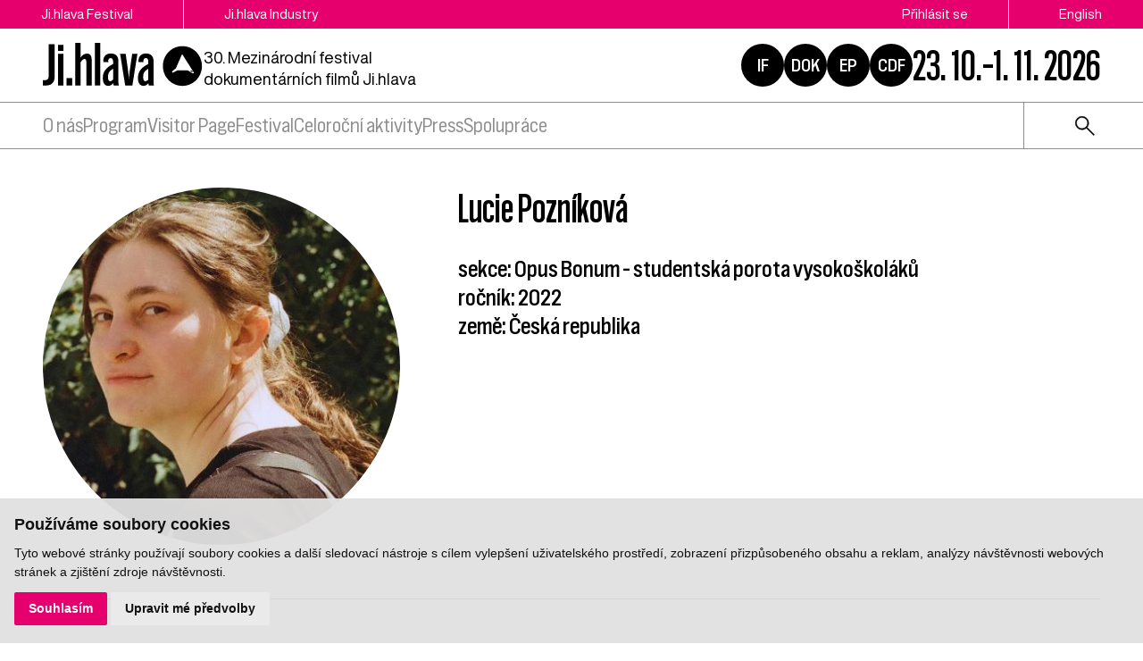

--- FILE ---
content_type: text/html; charset=UTF-8
request_url: https://www.ji-hlava.cz/porotci/poznikova-lucie
body_size: 7323
content:
<!DOCTYPE html>
<html lang="cs">

<head>
    <!-- Google Tag Manager -->
    <script cookie-consent="tracking">
        (function (w, d, s, l, i) {
        w[l] = w[l] || [];
        w[l].push({'gtm.start':
        new Date().getTime(), event: 'gtm.js'});
        var f = d.getElementsByTagName(s)[0],
        j = d.createElement(s), dl = l != 'dataLayer' ? '&l=' + l : '';
        j.async = true;
        j.src =
        'https://www.googletagmanager.com/gtm.js?id=' + i + dl;
        f.parentNode.insertBefore(j, f);
        })(window, document, 'script', 'dataLayer', 'GTM-5QKQC9N');
        </script>
        <!-- End Google Tag Manager -->

        <meta charset="utf-8">
        <meta name="robots" content="index,follow">        <link rel="canonical" href="https://www.ji-hlava.cz/porotci/poznikova-lucie">
        <meta name="author" content="S2 STUDIO s.r.o. - INTERNETOVÉ SLUŽBY, GRAFIKA, VÝROBA REKLAMY, MARKETING, https://www.s2studio.cz, info(at)s2studio.cz">
        <meta name="viewport" content="width=device-width, initial-scale=1.0">

        <meta name="keywords" content="Lucie Pozníková" lang="cs">
        <meta name="description" content="Lucie Pozníková" lang="cs">

        <meta property="og:title" content="MFDF Ji.hlava | Lucie Pozníková" />
        <meta property="og:description" content="Lucie Pozníková" /><meta property="og:image" content="https://www.ji-hlava.cz/media/images/jurors/_poznikova-lucie.jpg?v=" />
                <meta property="og:image:width" content="769" />
                <meta property="og:image:height" content="769" />
        <meta property="og:url" content="https://www.ji-hlava.cz/porotci/poznikova-lucie">

        <title>Lucie Pozníková | MFDF Ji.hlava</title>

        <noscript id="deferred-styles">
            <link rel="stylesheet" href="/templates/css/print.css" media="print">
            <link rel="stylesheet" href="/templates/css/slick.min.css">
            <link rel="stylesheet" href="/templates/css/tiny-slider.css">
            <link rel="stylesheet" href="/templates/css/alertify.core.css">
            <link rel="stylesheet" href="/templates/css/alertify.default.css">
            <link rel="stylesheet" href="/templates/css/magnific-popup.css">
            <link rel="stylesheet" href="/templates/css/chosen.min.css">
            <link rel="stylesheet" href="/templates/css/uniform.default.css">
        </noscript>

        <script src="/includes/jquery-3.2.1.min.js"></script>

        <link rel="stylesheet" href="/templates/css/perfect-scrollbar.css">

        <link rel="apple-touch-icon" sizes="180x180" href="/apple-touch-icon.png">
        <link rel="icon" type="image/png" sizes="32x32" href="/favicon-32x32.png">
        <link rel="icon" type="image/png" sizes="16x16" href="/favicon-16x16.png">
        <link rel="manifest" href="/site.webmanifest">
        <link rel="mask-icon" href="/safari-pinned-tab.svg" color="#e5006d">
        <meta name="msapplication-TileColor" content="#e5006d">
        <meta name="theme-color" content="#e5006d">

        
        <link rel="stylesheet" href="/templates/css/style.css?v=2.96"><link rel="stylesheet" href="/templates/css/new.css?v=1.45"><link rel="stylesheet" href="/templates/css/diff_clr.css?v=1">        <script src='https://www.google.com/recaptcha/api.js'></script>
        <script type="application/ld+json">
            {
                "@context": "http://schema.org",
                "@type": "WebPage",
                "breadcrumb": 
            {
            "@context": "http://schema.org",
            "@type": "BreadcrumbList",
            "itemListElement":
            [
             {
            "@type": "ListItem",
            "position": 1,
            "item":
            {
             "@id": "https://www.ji-hlava.cz",
             "name": "Úvod"
             }
           }
           
          ,{
            "@type": "ListItem",
            "position": 2,
            "item":
            {
             "@id": "/porotci/poznikova-lucie",
             "name": "Lucie Pozníková"
             }
           }
           
            ]
           }
            ,
                "url": "https://www.ji-hlava.cz/porotci/poznikova-lucie",
                "name": "Lucie Pozníková",
                
                    "image":{
                        "@context": "http://schema.org",
                        "@type": "ImageObject",
                        "contentUrl": "https://www.ji-hlava.cz/media/images/jurors/_poznikova-lucie.jpg",
                        "dateModified": "1970-01-01T01:00:00+01:00",
                        "name": "",
                        "thumbnail":{
                                    "@context": "http://schema.org",
                                    "@type": "ImageObject",
                                    "contentUrl": "https://www.ji-hlava.cz/media/thumbs/jurors/thumb_300x300__poznikova-lucie.jpg?v=",
                                    "dateModified": "1970-01-01T01:00:00+01:00"
                                  }
                      },
                     "description": ""
            }

                    </script>
        <script  cookie-consent="tracking">
            $.getScript('https://www.googletagmanager.com/gtag/js?id=G-4JHDBQ2BRS');
            window.dataLayer = window.dataLayer || [];
            function gtag() {
                dataLayer.push(arguments);
            }
            gtag('js', new Date());
            gtag('config', 'UA-25276320-1');
            gtag('config', 'G-4JHDBQ2BRS');
        </script>
</head>

<body class="section_jurors">
    <header><div class="top"><div class="limited"><div class="buttons left"><a href="/">Ji.hlava Festival</a><a href="/ji-hlava-industry">Ji.hlava Industry</a></div><div class="buttons right"><a href="/personal">Přihlásit se</a><span class="active">Čeština</span><a href="http://www.ji-hlava.com/porotci/poznikova-lucie?version=classic" title="en">English</a></div></div></div><div class="bottom"><div class="limited"><div class="left"><a href="/" title="MFDF Ji.hlava" class="logo"><svg xmlns="http://www.w3.org/2000/svg" viewBox="0 0 234.38 64.04">
<g id="circ">
<path d="M217.35,39.57l-3.14-0.02l3.14,2.07c0,0,0.81,0.7,1.23,0.43s-0.86-2.02-0.86-2.02L217.35,39.57z"/>
<path d="M231.89,30.68C230.52,15,216.7,3.4,201.02,4.77s-27.28,15.2-25.91,30.88s15.2,27.28,30.88,25.91S233.26,46.36,231.89,30.68z M219.67,43.39c-0.84,0.52-2.1-0.29-2.1-0.29l-6.03-3.55l-15.47-0.08l-6.8,3.41l-1.09-1.7l5.87-4.84L202.59,17c0.05-0.12,0.13-0.21,0.23-0.28c0.25-0.16,0.57-0.13,0.78,0.08l0,0l0.14,0.22l13.49,20.96l2.64,4.08C219.86,42.06,220.34,42.96,219.67,43.39z"/>
</g>
<g>
<path id="Path_66" d="M0,53.48h2.88c4.11,0,5.6-1.87,5.6-5.71V1.84h8.67V48.7c0,7.66-4.04,12.41-12.44,12.41H0V53.48z"/>
<path id="Path_67" d="M22.1,2.73h7.89v8.82H22.1V2.73z M22.1,15.81h7.85V61.1H22.1V15.81z"/>
<rect x="34.47" y="50.49" width="8.29" height="10.61"/>
<path id="Path_68" d="M47.3,0h7.81v20.89c2.39-3.25,5.41-5.57,9.3-5.57c4.37,0,6.76,3.07,6.76,8.75V61.1h-7.8v-34c0-2.54-0.82-4-2.51-4c-2.13,0-3.96,1.8-5.75,4.64V61.1H47.3V0z"/>
<rect x="75.86" y="0" width="7.85" height="61.1"/>
<path id="Path_69" d="M87.38,50.68c0-8.94,4.04-13.9,11.1-18.24l3.96-2.2v-3.18c0-3.4-1.05-5.23-3.66-5.23c-2.35,0-3.55,1.61-3.55,4.63v1.27l-7.17-0.22v-1.31c0-6.61,3.81-11.02,11.18-11.02c7.32,0,10.91,4.41,10.91,11.25v29.86c-0.04,1.62,0.15,3.24,0.56,4.82h-7.48c-0.35-1.1-0.55-2.24-0.6-3.4c-1.62,2.37-4.27,3.84-7.14,3.96C90.44,61.66,87.38,57.7,87.38,50.68 M98.1,54.97c1.57,0,3.03-0.86,4.41-2.65V37.19l-2.36,1.38c-3.48,2.28-5.2,5.2-5.2,10.2C94.96,52.91,95.86,54.97,98.1,54.97"/>
<path id="Path_70" d="M112.69,15.81h8.08l3.88,26.91c0.31,2.95,0.6,5.94,0.82,9h0.04c0.22-3.07,0.48-6.02,0.82-8.97l3.92-26.94h7.63l-7.37,45.33h-10.46L112.69,15.81z"/>
<path id="Path_71" d="M138.68,50.68c0-8.94,4.04-13.9,11.1-18.24l3.96-2.2v-3.18c0-3.4-1.05-5.23-3.66-5.23c-2.36,0-3.55,1.61-3.55,4.63v1.27l-7.17-0.22v-1.31c0-6.61,3.81-11.02,11.18-11.02c7.32,0,10.91,4.41,10.91,11.25v29.86c-0.04,1.62,0.15,3.24,0.56,4.82h-7.47c-0.35-1.1-0.55-2.24-0.6-3.4c-1.62,2.37-4.27,3.84-7.14,3.96C141.74,61.66,138.68,57.7,138.68,50.68 M149.4,54.97c1.57,0,3.03-0.86,4.41-2.65V37.19l-2.36,1.38c-3.48,2.28-5.2,5.2-5.2,10.2C146.26,52.91,147.16,54.97,149.4,54.97"/>
</g>
</svg></a><p class="txt">30. Mezinárodní festival dokumentárních filmů Ji.hlava
</p></div><div class="right"><div class="hrefs"><a href="https://www.inspiracniforum.cz" target="_blank" rel="noopener" title="Inspirační fórum">IF</a><a href="http://www.dokrevue.cz" target="_blank" rel="noopener" title="DOK.REVUE | časopis o dokumentárním filmu">DOK</a><a href="/emerging-producers" target="_blank" title="Emerging producers">EP</a><a href="http://www.c-d-f.cz" target="_blank" rel="noopener" title="CDF | Centrum dokumentárního filmu">CDF</a></div><div class="date">23. 10.–1. 11. 2026</div><button class="menu_btn"><span></span><span></span><span></span></button></div></div></div><div class="menu"><div class="limited"><ul><li  class="menu_item_first "><a title="" href="/about-jihlava" >O nás</a><ul><li  class="menu_item_first "><a title="" href="/o-nas" >Kdo jsme</a></li><li  class="menu_item "><a title="" href="/pracovni-prilezitosti" >Pracovní příležitosti</a></li><li  class="menu_item "><a title="" href="/kontakt" >Kontakt</a></li><li  class="menu_item "><a title="" href="/eko" >Udržitelnost</a></li><li  class="menu_item "><a title="" href="/doc-alliance" >Doc Alliance</a></li><li  class="menu_item "><a title="" href="/ochrana-prav-ditete" >Ochrana práv dítěte</a></li><li  class="menu_item_last "><a title="" href="/kodex-chovani" >Kodex chování</a></li></ul></li><li  class="menu_item "><a title="" href="/program" >Program</a><ul><li  class="menu_item_first "><a title="" href="/prihlaseni-filmu" >Přihlášení filmu</a></li><li  class="menu_item "><a title="" href="/filmy" >Filmy</a></li><li  class="menu_item "><a title="" href="/programove-sekce" >Sekce</a></li><li  class="menu_item "><a title="" href="/porotci" >Poroty</a></li><li  class="menu_item "><a title="" href="https://www.inspiracniforum.cz/" target="_blank">Inspirační fórum</a></li><li  class="menu_item "><a title="" href="/vibes" >Vibes</a></li><li  class="menu_item_last "><a title="" href="/detem" >Dětem</a></li></ul></li><li  class="menu_item "><a title="" href="https://vp.eventival.com/jidff/2026" target="_blank">Visitor Page</a></li><li  class="menu_item "><a title="" href="/festival" >Festival</a><ul><li  class="menu_item_first "><a title="" href="/kniha" >Kniha</a></li></ul></li><li  class="menu_item "><a title="" href="/aktivity-mfdf-ji-hlava" >Celoroční aktivity</a><ul><li  class="menu_item_first "><a title="" href="/echoes" >Ozvěny Ji.hlavy v zahraničí</a></li><li  class="menu_item "><a title="" href="https://www.inspiracniforum.cz/podcast" target="_blank">Screenshot IF</a></li><li  class="menu_item "><a title="" href="https://www.inspiracniforum.cz/iflab" target="_blank">IF Lab</a></li><li  class="menu_item "><a title="" href="https://www.c-d-f.cz/" target="_blank">CDF</a></li><li  class="menu_item_last "><a title="" href="/publikacni-cinnost" >Publikační činnost</a></li></ul></li><li  class="menu_item "><a title="" href="/press" >Press</a><ul><li  class="menu_item_first "><a title="" href="/tiskove-zpravy" >Tiskové zprávy</a></li><li  class="menu_item "><a title="" href="/akreditace-press" >Akreditace press</a></li><li  class="menu_item "><a title="" href="/cenarespektu" >Cena Respektu</a></li><li  class="menu_item "><a title="" href="/media-a-dokument" >Média a dokument</a></li><li  class="menu_item "><a title="" href="/fotogalerie/fotogalerie" >Fotogalerie</a></li><li  class="menu_item "><a title="" href="/videogalerie/videogalerie" >Videogalerie</a></li><li  class="menu_item "><a title="" href="/medialni-ohlasy" >Mediální ohlasy</a></li><li  class="menu_item_last "><a title="" href="/downloads" >Ke stažení</a></li></ul></li><li  class="menu_item_last "><a title="" href="/spoluprace" >Spolupráce</a><ul><li  class="menu_item_first "><a title="" href="/partners" >Partnerství</a></li><li  class="menu_item "><a title="" href="/stante-se-soucasti-pribehu" >Podpořte nás</a></li><li  class="menu_item_last "><a title="" href="/mecenasstvi" >Mecenášství</a></li></ul></li></ul><div class="right"><form class="search" action="/search" method="get"><button type="button"><img src="/images/icon_search.svg" alt="ikona lupa"></button><div class="wrp"><input type="text" id="s" name="s" value=""><button type="submit" class="btn">hledat</button></div></form></div></div></div></header><div class="res_menu"><div class="buttons"><a href="/personal">Přihlásit se</a><span class="active">Čeština</span><a href="http://www.ji-hlava.com/porotci/poznikova-lucie?version=classic" title="en">English</a><form class="search" action="/search" method="get"><button type="button"><img src="/images/icon_search.svg" alt="ikona lupa"></button><div class="wrp"><input type="text" id="s" name="s" value=""><button type="submit" class="btn">hledat</button></div></form></div><ul><li  class="menu_item_first "><a title="" href="/about-jihlava" >O nás</a><ul><li  class="menu_item_first "><a title="" href="/o-nas" >Kdo jsme</a></li><li  class="menu_item "><a title="" href="/pracovni-prilezitosti" >Pracovní příležitosti</a></li><li  class="menu_item "><a title="" href="/kontakt" >Kontakt</a></li><li  class="menu_item "><a title="" href="/eko" >Udržitelnost</a></li><li  class="menu_item "><a title="" href="/doc-alliance" >Doc Alliance</a></li><li  class="menu_item "><a title="" href="/ochrana-prav-ditete" >Ochrana práv dítěte</a></li><li  class="menu_item_last "><a title="" href="/kodex-chovani" >Kodex chování</a></li></ul></li><li  class="menu_item "><a title="" href="/program" >Program</a><ul><li  class="menu_item_first "><a title="" href="/prihlaseni-filmu" >Přihlášení filmu</a></li><li  class="menu_item "><a title="" href="/filmy" >Filmy</a></li><li  class="menu_item "><a title="" href="/programove-sekce" >Sekce</a></li><li  class="menu_item "><a title="" href="/porotci" >Poroty</a></li><li  class="menu_item "><a title="" href="https://www.inspiracniforum.cz/" target="_blank">Inspirační fórum</a></li><li  class="menu_item "><a title="" href="/vibes" >Vibes</a></li><li  class="menu_item_last "><a title="" href="/detem" >Dětem</a></li></ul></li><li  class="menu_item "><a title="" href="https://vp.eventival.com/jidff/2026" target="_blank">Visitor Page</a></li><li  class="menu_item "><a title="" href="/festival" >Festival</a><ul><li  class="menu_item_first "><a title="" href="/kniha" >Kniha</a></li></ul></li><li  class="menu_item "><a title="" href="/aktivity-mfdf-ji-hlava" >Celoroční aktivity</a><ul><li  class="menu_item_first "><a title="" href="/echoes" >Ozvěny Ji.hlavy v zahraničí</a></li><li  class="menu_item "><a title="" href="https://www.inspiracniforum.cz/podcast" target="_blank">Screenshot IF</a></li><li  class="menu_item "><a title="" href="https://www.inspiracniforum.cz/iflab" target="_blank">IF Lab</a></li><li  class="menu_item "><a title="" href="https://www.c-d-f.cz/" target="_blank">CDF</a></li><li  class="menu_item_last "><a title="" href="/publikacni-cinnost" >Publikační činnost</a></li></ul></li><li  class="menu_item "><a title="" href="/press" >Press</a><ul><li  class="menu_item_first "><a title="" href="/tiskove-zpravy" >Tiskové zprávy</a></li><li  class="menu_item "><a title="" href="/akreditace-press" >Akreditace press</a></li><li  class="menu_item "><a title="" href="/cenarespektu" >Cena Respektu</a></li><li  class="menu_item "><a title="" href="/media-a-dokument" >Média a dokument</a></li><li  class="menu_item "><a title="" href="/fotogalerie/fotogalerie" >Fotogalerie</a></li><li  class="menu_item "><a title="" href="/videogalerie/videogalerie" >Videogalerie</a></li><li  class="menu_item "><a title="" href="/medialni-ohlasy" >Mediální ohlasy</a></li><li  class="menu_item_last "><a title="" href="/downloads" >Ke stažení</a></li></ul></li><li  class="menu_item_last "><a title="" href="/spoluprace" >Spolupráce</a><ul><li  class="menu_item_first "><a title="" href="/partners" >Partnerství</a></li><li  class="menu_item "><a title="" href="/stante-se-soucasti-pribehu" >Podpořte nás</a></li><li  class="menu_item_last "><a title="" href="/mecenasstvi" >Mecenášství</a></li></ul></li></ul></div><div class="gap"></div><main><div class="limited"><section><br><br><div class = "host_wrp"><div class = "host_img"><a href = "/media/thumbs/jurors/thumb_1600x1600__poznikova-lucie.jpg?v=" title = "Lucie Pozníková" class = "lightbox" ><img src = "/images/film.jpg" data-src = "/media/thumbs/jurors/thumb_400x400__poznikova-lucie.jpg?v=" alt = "Lucie Pozníková" title = "Kliknutím zvětšíte" class = "lazy"></a></div><div class = "host_text"><div class = "info"><h1>Lucie Pozníková</h1><div>sekce: Opus Bonum – studentská porota vysokoškoláků</div><div>ročník: 2022</div><div>země: Česká republika</div></div></div></div></section><div class = "next_hosts"><div class = "nh"><a href = "/porotci/likavcan-lukas" class = "list_item" title = "Lukáš Likavcan"><div class = "img"><img src = "/images/film.jpg" data-src = "/media/thumbs/jurors/thumb_280x280__likavcan-lukas.jpg?v=" alt = "" class = "lazy"></div><div class = "txt"><div class = "name"><h2>Lukáš Likavcan</h2></div><div class = "info"><div>sekce: Svědectví</div><div>ročník: 2020</div><div>země: Česká republika</div><div></div></div></div></a><a href = "/porotci/cizek-katerina" class = "list_item" title = "Katerina Cizek"><div class = "img"><img src = "/images/film.jpg" data-src = "/media/thumbs/jurors/thumb_280x280__cizek-katerina.jpg?v=" alt = "" class = "lazy"></div><div class = "txt"><div class = "name"><h2>Katerina Cizek</h2></div><div class = "info"><div>sekce: Svědectví</div><div>ročník: 2024</div><div></div></div></div></a><a href = "/porotci/kashcheev-alexander" class = "list_item" title = "Alexander Kashcheev"><div class = "img"><img src = "/images/film.jpg" data-src = "/media/thumbs/jurors/thumb_280x280__kashcheev-alexander.jpg?v=" alt = "" class = "lazy"></div><div class = "txt"><div class = "name"><h2>Alexander Kashcheev</h2></div><div class = "info"><div>sekce: Fascinace</div><div>ročník: 2021</div><div>země: Česká republika</div><div></div></div></div></a><a href = "/porotci/puiu-cristi" class = "list_item" title = "Cristi Puiu"><div class = "img"><img src = "/images/film.jpg" data-src = "/media/thumbs/jurors/thumb_280x280__puiu-cristi.jpg?v=" alt = "" class = "lazy"></div><div class = "txt"><div class = "name"><h2>Cristi Puiu</h2></div><div class = "info"><div>sekce: Opus Bonum</div><div>ročník: 2019</div><div>země: Rumunsko</div><div></div></div></div></a></div></div><div class = "listening_wrp"></div></div></main><div class="bottom_contact limited"><h2>Kontakt</h2><h3><strong>KONTAKTNÍ ADRESA</strong></h3>

<p><strong>DOC.DREAM​</strong><br />
Karlovo náměstí 285/19<br />
120 00 Praha 2</p>

<p><strong>e-mail:</strong><strong> </strong><a href="mailto:info@ji-hlava.cz">info@ji-hlava.cz</a></p>
<!--
<p><a href="https://www.facebook.com/MFDFjihlava/" target="_blank"><img alt="" src="/media/editor/images/kontakt/facebook-new.png" style="height:45px; width:45px" /></a>&nbsp;&nbsp;<a href="https://www.instagram.com/jihlava_idff/" target="_blank"><img alt="" src="/media/editor/images/kontakt/Instagram.png" style="height:45px; width:45px" /></a>&nbsp;&nbsp;<a href="https://www.youtube.com/user/JihlavaIDFF" target="_blank"><img alt="" src="/media/editor/images/kontakt/Youtube.png" style="height:45px; width:45px" /></a>&nbsp;&nbsp;<a href="https://www.tiktok.com/@mfdf_jihlava" target="_blank"><img alt="" src="/media/editor/images/kontakt/tiktok.png" style="height:45px; width:45px" /></a>&nbsp;&nbsp;<a href="https://x.com/jihlava_idff" target="_blank"><img alt="" src="/media/editor/images/kontakt/twitter-x.png" style="height:45px; width:45px" /></a></p>
--></div><div class="partners_wrap"><div class="limited"><h2>Partnerství festivalu</h2><div class="partners"><div class="sld"><a target="_blank" href = "https://www.mkcr.cz/" title = "Ministerstvo kultury" class = "actual_item"><img src = "/media/thumbs/partners/thumb_220x65_ministerstvo-kultury_3.png?v=1539899561" title = "Ministerstvo kultury" alt = "Ministerstvo kultury" width="135" height="42"></a></div><div class="sld"><a target="_blank" href = "https://fondkinematografie.cz/" title = "Fond kinematografie" class = "actual_item"><img src = "/media/thumbs/partners/thumb_220x65_fond-kinematografie_3.png?v=1737371309" title = "Fond kinematografie" alt = "Fond kinematografie" width="100" height="56"></a></div><div class="sld"><a target="_blank" href = "https://www.jihlava.cz/" title = "Město Jihlava" class = "actual_item"><img src = "/media/thumbs/partners/thumb_220x65_mesto-jihlava.png?v=1633526167" title = "Město Jihlava" alt = "Město Jihlava" width="130" height="65"></a></div><div class="sld"><a target="_blank" href = "https://www.kr-vysocina.cz/" title = "Kraj Vysočina" class = "actual_item"><img src = "/media/thumbs/partners/thumb_220x65_kraj-vysocina_3.png?v=1536824775" title = "Kraj Vysočina" alt = "Kraj Vysočina" width="110" height="36"></a></div><div class="sld"><a target="_blank" href = "https://www.creative-europe-media.eu/" title = "Creative Europe Media" class = "actual_item"><img src = "/media/thumbs/partners/thumb_220x65_creative-europe-media.png?v=1695032864" title = "Creative Europe Media" alt = "Creative Europe Media" width="194" height="65"></a></div><div class="sld"><a target="_blank" href = "https://www.ceskatelevize.cz/" title = "Česká televize" class = "actual_item"><img src = "/media/thumbs/partners/thumb_220x65_ceska-televize.png?v=1536824966" title = "Česká televize" alt = "Česká televize" width="188" height="27"></a></div><div class="sld"><a target="_blank" href = "https://www.rozhlas.cz/portal/portal/" title = "Český rozhlas" class = "actual_item"><img src = "/media/thumbs/partners/thumb_220x65_cesky-rozhlas.png?v=1705317007" title = "Český rozhlas" alt = "Český rozhlas" width="220" height="32"></a></div><div class="sld"><a target="_blank" href = "https://www.aktualne.cz/" title = "Aktuálně.cz" class = "actual_item"><img src = "/media/thumbs/partners/thumb_220x65_aktualne-cz.png?v=1537890619" title = "Aktuálně.cz" alt = "Aktuálně.cz" width="196" height="65"></a></div><div class="sld"><a target="_blank" href = "https://www.respekt.cz/" title = "Respekt" class = "actual_item"><img src = "/media/thumbs/partners/thumb_220x65_respekt.png?v=1536825319" title = "Respekt" alt = "Respekt" width="216" height="65"></a></div><div class="sld"><a target="_blank" href = "https://dafilms.cz/" title = "Dafilms" class = "actual_item"><img src = "/media/thumbs/partners/thumb_220x65_dafilms.png?v=1695203225" title = "Dafilms" alt = "Dafilms" width="65" height="65"></a></div></div></div></div><div class="panel_nl"><div class="limited"><div class="nl"><h2>Newsletter</h2><form action="/porotci/poznikova-lucie" method="post"><input type="hidden" name="send_newsletter" value="1"><div class="wrp"><div class="inpt_wrp"><input type="text" id="email" name="email" value="" placeholder="e-mail"><button type="submit" title="odeslat"><img src="/images/arrow2.svg" alt = "ikona šipka"></button></div><select name="category"><option value="">Vyberte kategorii</option><option value="návštěvník" >návštěvník</option><option value="profesionál" >profesionál</option></select></div><div class="t"><input type="checkbox" id="approval" name="approval" value="1"><p>Souhlasím s poskytnutím osobních informací v rámci zásad&nbsp;zpracování osobních údajů. Více&nbsp;<a href="zasady-zpracovani-osobnich-udaju">zde</a>.</p>
</div></form></div><div class="time"><h2>Dní do festivalu</h2><p id="animated-number" data-num="264">0</p></div><div class="social"><h2>Sledujte nás</h2><p><a href="https://www.facebook.com/MFDFjihlava/"><img alt="logo Facebook" src="/media/editor/logo_fb.svg" style="height:36px; width:36px" /></a><a href="https://www.instagram.com/jihlava_idff/"><img alt="logo Instagram" src="/media/editor/logo_ig.svg" style="height:36px; width:36px" /></a><a href="http://www.youtube.com/user/JihlavaIDFF"><img alt="logo Youtube" src="/media/editor/logo_yt.svg" style="height:36px; width:36px" /></a><a href="https://twitter.com/jihlava_idff"><img alt="logo X" src="/media/editor/logo_x.svg" style="height:36px; width:36px" /></a><a href="https://www.tiktok.com/@mfdf_jihlava"><img alt="logo Tiktok" src="/media/editor/logo_tt.svg" style="height:36px; width:36px" /></a></p>
</div></div></div><footer><div class="limited"><div class="logo_w"><a href="/" title="MFDF Ji.hlava" class="logo"><img src="/images/logo_v2_inv.svg" alt="MFDF Ji.hlava" title="MFDF Ji.hlava"></a><p>DOC.DREAM​<br />
Karlovo náměstí 285/19<br />
120 00 Praha 2</p>

<p><a href="mailto:info@ji-hlava.cz">info@ji-hlava.cz</a></p>
<div class="hrefs"><a href="http://www.dokrevue.cz" target="_blank" rel="noopener" title="DOK.REVUE | časopis o dokumentárním filmu">DOK</a><a href="http://www.c-d-f.cz" target="_blank" rel="noopener" title="CDF | Centrum dokumentárního filmu">CDF</a><a href="/emerging-producers" target="_blank" title="Emerging producers">EP</a><a href="https://www.inspiracniforum.cz" target="_blank" rel="noopener" title="Inspirační fórum">IF</a></div></div><div class="menu"><ul><li  class="menu_item_first "><a title="" href="/about-jihlava" >O nás</a></li><li  class="menu_item "><a title="" href="/aktivity-mfdf-ji-hlava" >Celoroční aktivity</a></li><li  class="menu_item "><a title="" href="/festival" >Festival</a></li><li  class="menu_item "><a title="" href="/ji-hlava-industry" >Industry</a></li><li  class="menu_item_last "><a title="" href="/press" >Press</a></li></ul></div><div class="menu_secondary"><ul><li  class="menu_item_first "><a title="" href="/o-nas" >Kdo jsme</a></li><li  class="menu_item "><a title="" href="/kontakt" >Kontakt</a></li><li  class="menu_item "><a title="" href="/partners" >Partnerství</a></li><li  class="menu_item "><a title="" href="/pracovni-prilezitosti" >Pracovní příležitosti</a></li><li  class="menu_item "><a title="" href="/programove-sekce" >Programové sekce</a></li><li  class="menu_item "><a title="" href="/prihlaseni-filmu" >Přihlášení filmu</a></li><li  class="menu_item "><a title="" href="/zasady-zpracovani-osobnich-udaju" >GDPR</a></li><li  class="menu_item_last "><a title="" href="/eko" >Ji.hlava udržitelná</a></li></ul></div><div class="copy"><p>Všechna práva vyhrazena DOC.DREAM services s. r. o.</p>

<p>Zásady zpracování osobních údajů pro MFDF Ji.hlava&nbsp;<a href="/zasady-zpracovani-osobnich-udaju" target="_blank">zde</a></p>
</div></div></footer><!-- Cookie Consent by https://www.FreePrivacyPolicy.com -->
            <script type="text/javascript" src="/includes/cookie-consent.js" charset="UTF-8"></script>
            <script type="text/javascript" charset="UTF-8">
                document.addEventListener('DOMContentLoaded', function () {
                    cookieconsent.run({"notice_banner_type":"simple","consent_type":"express","palette":"light","language":"cs","page_load_consent_levels":["strictly-necessary"],"notice_banner_reject_button_hide":false,"preferences_center_close_button_hide":false,"website_name":"MFDF Ji.hlava","website_privacy_policy_url":"https://www.ji-hlava.cz/media/editor/files/gdpr/zzou_cz.pdf"});
                });
            </script>
            <noscript>Cookie Consent by <a href="https://www.freeprivacypolicy.com/free-privacy-policy-generator/" rel="nofollow noopener">Free Privacy Policy website</a></noscript>
            <!-- End Cookie Consent --><div class="videomodal">  <div class="framewrap">      <div class="frame"></div>      <div class="panel">          <a href="javascript:void(0)" class="close">zavřít</a>          <div class="clear"></div>      </div>  </div></div><div id="zavrittxt" class="hidden">zavřít</div><div id="txtprev" class="hidden">předchozí</div><div id="txtnext" class="hidden">další</div><div id="stahnout" class="hidden">stáhnout</div><div class="modals modal"></div><script>     var mobile = 0;     var confirm = "Opravdu chcete smazat Váš účet?";   </script>
    <script>
        var baseRSPath = "";

        var loadDeferredStyles = function() {
            var addStylesNode = document.getElementById("deferred-styles");
            var replacement = document.createElement("div");
            replacement.innerHTML = addStylesNode.textContent;
            document.body.appendChild(replacement)
            addStylesNode.parentElement.removeChild(addStylesNode);
        };
        try {
            var raf = requestAnimationFrame || mozRequestAnimationFrame ||
                webkitRequestAnimationFrame || msRequestAnimationFrame;
        } catch (e) {
            console.log(e);
        }
        if (raf)
            raf(function() {
                window.setTimeout(loadDeferredStyles, 0);
            });
        else
            window.addEventListener('load', loadDeferredStyles);
    </script>

    <script src="/includes/slick.min.js"></script>
    <script src="/includes/jquery.dotdotdot.min.js"></script>
    <script src="/includes/jquery.magnific-popup.min.js"></script>
    <script src="/includes/ready.min.js?v=3.38"></script>
    <script src="/includes/perfect-scrollbar.min.js"></script>
    <script src="/includes/scrollreveal.min.js"></script>
    <script src="/includes/chosen.jquery.min.js"></script>
    <script src="/includes/jquery.uniform.js"></script>
    <script src="/includes/jquery.unveil.js"></script>
    <script src="/includes/dragscroll.js"></script>
    <script src="/includes/masonry.pkgd.min.js"></script>
    <script type="text/javascript" src="/includes/ckeditor/ckeditor.js"></script>
    <script src="/includes/tiny-slider.js"></script>
    <script src="/includes/alertify.js"></script>

    <script type="text/javascript">
        CKEDITOR.replaceClass = 'texyla';
    </script>

    <script src="https://maps.googleapis.com/maps/api/js?key=AIzaSyDUKbmiQjpYiDMH8sgWTgFSeecS2aCypRs&callback=initMap" async defer></script>

    <script>
        $(document).on("click", ".cc-nb-okagree, .cc-nb-reject, .cc-cp-foot-save", function() {
            document.cookie = "cookies_agreed2=yes; expires=Tue, 19 Jan 2047 03:14:07 UTC;";
            document.cookie = "cookie_consent_user_accepted=false; expires=Tue, 19 Jan 2047 03:14:07 UTC;";
        });
    </script>
    <script type="text/plain" cookie-consent="functionality">document.cookie = "cookies_functionality=yes; expires=Tue, 19 Jan 2047 03:14:07 UTC;";</script>
    <script type="text/plain" cookie-consent="tracking">document.cookie = "cookies_tracking=yes; expires=Tue, 19 Jan 2047 03:14:07 UTC;";</script>
    <script type="text/plain" cookie-consent="targeting">document.cookie = "cookies_targeting=yes; expires=Tue, 19 Jan 2047 03:14:07 UTC;";</script>
    <script>$(document).on("click", ".cc-nb-okagree, .cc-nb-reject, .cc-cp-foot-save", function () {document.cookie = "cookies_temp_hide=20260202003929; expires=Monday, 02-Feb-2026 00:39:29 CET; path=/"});</script>
    <!-- <script src="https://chat-widget.sensay.io/4801477b-48ce-4570-9e5d-6ed8bae40248/embed-script.js" defer></script>-->
</body>

</html>